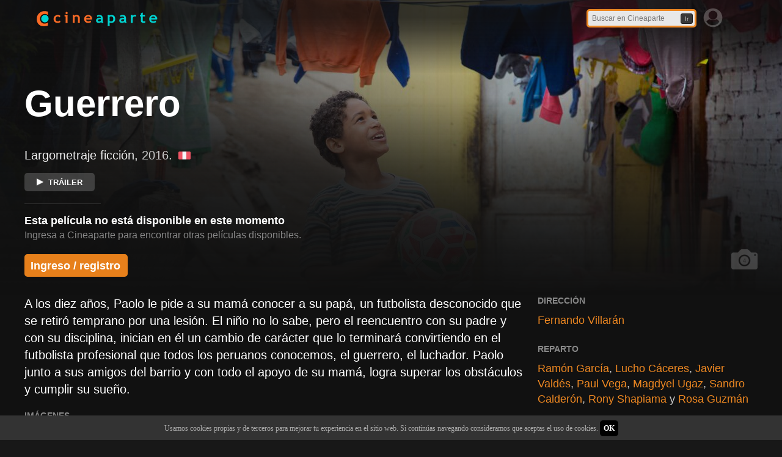

--- FILE ---
content_type: text/html; charset=UTF-8
request_url: https://www.cineaparte.com/p/336/guerrero
body_size: 93298
content:
<link rel="preload" as="image" href="https://www.cineaparte.com/image/imagenes/guerrerofoto2-ca-1480829483.jpg">





<!DOCTYPE html>
<html lang="es">
  <head>
    <title>Guerrero (2016) - Película peruana | Cineaparte</title>
    <meta charset="utf-8">
    <meta http-equiv="X-UA-Compatible" content="IE=edge">
    <meta name="viewport" content="width=device-width, initial-scale=1">
    <meta name="description" content="Dirigido por Fernando Villarán. Con Ramón García, Lucho Cáceres, Javier Valdés, Paul Vega, Magdyel Ugaz, Sandro Calderón, Rony Shapiama y Rosa Guzmán. La historia de un niño que llegó a convertirse en uno de los deportistas más admirados del Perú. A los diez años, Paolo le pide a su mamá conocer a su papá, un futbolista desconocido que se retiró temprano por una lesión. El niño no lo sabe, pero el reencuentro con su padre y con su disciplina, inician en él un cambio de carácter que lo terminará convirtiendo en el futbolista profesional que todos los peruanos conocemos, el guerrero, el luchador. Paolo junto a sus amigos del barrio y con todo el apoyo de su mamá, logra superar los obstáculos y cumplir su sueño. ">
    <meta property='og:url' content="https://www.cineaparte.com/p/336/guerrero" />
    <meta property='og:image' content="https://www.cineaparte.com/image/imagenes/guerrerofoto2-ca-1480829483.jpg" />
    <meta property='og:type' content="video.movie " />
    <meta property='og:title' content="Guerrero (2016) - Película peruana | Cineaparte" />
    <meta property='og:site_name' content="cineaparte.com" />
    <meta property='og:description' content="Dirigido por Fernando Villarán. Con Ramón García, Lucho Cáceres, Javier Valdés, Paul Vega, Magdyel Ugaz, Sandro Calderón, Rony Shapiama y Rosa Guzmán. La historia de un niño que llegó a convertirse en uno de los deportistas más admirados del Perú. A los diez años, Paolo le pide a su mamá conocer a su papá, un futbolista desconocido que se retiró temprano por una lesión. El niño no lo sabe, pero el reencuentro con su padre y con su disciplina, inician en él un cambio de carácter que lo terminará convirtiendo en el futbolista profesional que todos los peruanos conocemos, el guerrero, el luchador. Paolo junto a sus amigos del barrio y con todo el apoyo de su mamá, logra superar los obstáculos y cumplir su sueño. " />
    <meta property='fb:app_id' content="400118696860898" />
    <meta name="author" content="cineaparte.com">
    <meta name="keywords" itemprop="keywords" content="cineaparte, cine, perú, cine peruano, peliculas peruanas, películas, movies, films, largometrajes, cortometrajes">
    <link rel="shortcut icon" href="https://www.cineaparte.com/favicon.png">


    <link rel="preconnect" href="https://fonts.googleapis.com">
    <link rel="preconnect" href="https://fonts.gstatic.com" crossorigin>
    <link href="https://fonts.googleapis.com/css2?family=Fredoka:wght@300..700&family=Mulish:wght@200;400;600;800&family=Urbanist:ital,wght@0,100..900;1,100..900&display=swap" rel="stylesheet">


    <!-- Bootstrap core CSS -->
    <link href="https://www.cineaparte.com/css/bootstrap.css" rel="stylesheet">

    <!-- Custom styles for this template -->
    <link href="https://www.cineaparte.com/css/style.css" rel="stylesheet">

    <!-- Global site tag (gtag.js) - Google Analytics -->
    <script async src="https://www.googletagmanager.com/gtag/js?id=G-B9S0PJ3QNH"></script>
    <script>
        window.dataLayer = window.dataLayer || [];
        function gtag(){dataLayer.push(arguments);}
        gtag('js', new Date());
                    gtag('config', 'G-B9S0PJ3QNH');
            </script>
    <!-- Global site tag (gtag.js) - Google Analytics -->
    
    <!-- Inicio script en head -->
    
    <link rel="canonical" href="https://www.cineaparte.com/p/336/guerrero" />
    
    <!-- Fin script en head -->

  </head>

<body style="padding-top:0px;" onscroll="checkscroll()">

<script>
    (function(i,s,o,g,r,a,m){i['GoogleAnalyticsObject']=r;i[r]=i[r]||function(){
    (i[r].q=i[r].q||[]).push(arguments)},i[r].l=1*new Date();a=s.createElement(o),
    m=s.getElementsByTagName(o)[0];a.async=1;a.src=g;m.parentNode.insertBefore(a,m)
    })(window,document,'script','//www.google-analytics.com/analytics.js','ga');

    ga('create', 'UA-66365734-1', 'auto');
    ga('send', 'pageview');

    function checkscroll() {
        if (document.body.scrollTop > 0 || document.documentElement.scrollTop) {
            opacidad = Math.min(0.95, Math.round(((document.body.scrollTop + document.documentElement.scrollTop - 20) / 70) * 100) / 100);
            if (opacidad < 0) opacidad = 0;
            document.getElementById("nav-fijo").style.backgroundColor = "rgba(34,34,34," + opacidad + ")";
        } else {
            document.getElementById("nav-fijo").style.backgroundColor = "rgba(34,34,34,0)";
        }
    }    

</script>


<style>

    form {
        margin:0px; padding:0px; display:inline;
    }

    #h1titulo {
        font-size: 60px;
        display: inline;
        font-weight: 800;
        color: #fff;
        line-height: 1em;        
    }

    .unselectable {
        user-select: none;
        cursor: inherit;
    }

    .p-contenido-seccion {
        font-size: 14px;
        color: #888;
        font-weight: bold;
        text-transform: uppercase;
    }

    .form-control-usuario {
        height:20px;
        color:#333;
        font-size:12px;
    }

    .form-button-usuario {
        height:25px;
        color:#eee;
        font-size:13px;
        border:1px;
        padding:0px 10px;
    }

    .form-button-usuario-cancelar {
        background-color:#666;
    }

    .form-button-usuario-aceptar {
        background-color:#ee8822;
        font-weight:bold;
        margin-left:3px;
    }

    #barracookies {
        position: fixed;
        display: none;
        visibility: hidden;
        left: 0px;
        right: 0px;
        bottom: 0px;
        width: 100%;
        min-height: 40px;
        background: #333;
        color: #aaa;
        z-index: 99999;
        line-height: 1.1em;
    }

    .boton-simple {
        padding: 6px;
        background: #000;
        text-decoration: none;
        color: #fff;
        border-radius: 5px;
        cursor: pointer;
    }

    .boton-item {
        display: inline-block;
        margin-top: 4px;
        margin-bottom: 4px;
        padding: 10px 20px 6px 20px;
        color: #bbc2bb;
        background-color: rgba(0, 211, 255, 0.25);
        border-radius:10px;
        border-bottom-left-radius: 0px;
        border-bottom-right-radius: 0px;
        user-select: none;
        cursor: pointer;
        overflow: hidden;
        text-align: center;
    }

    .boton-item-seleccionado {
        margin-top: 0px;
        margin-bottom: 0px;
        padding-top: 14px;
    }

    .boton-item-titulo {
        margin-bottom: 10px;
        font-size: 15px;
        font-weight: 800;
        text-transform: uppercase;
        line-height: 1em;
    }    

    .boton-cupon {
        display: flex;
        margin-top: 4px;
        margin-bottom: 4px;
        justify-content: center;
        align-items: center;
        font-size: 15px;
        font-weight: 800;
        text-transform: uppercase;
        line-height: 1.5em;        
        color: #dddde0;
        background-color:rgba(0, 125, 255, 0.3);
    }

    .boton-cupon-seleccionado {
        margin-top: 0px;
        margin-bottom: 0px;
        padding-top: 12px;
    }

    #div-icono-galeria {
        position: absolute;
        cursor: pointer;
        bottom: 20px;
        right: 0px;
    }

    @media all and (max-width: 1000px) {

        #barracookies {
            min-height: 60px;
        }

    }

    @media all and (max-width: 800px) {

        #h1titulo {
            font-size: 50px;
        }

        #barracookies {
            min-height: 90px;
        }

        #div-icono-galeria {
            display: none;
        }

    }

    @media all and (max-width: 500px) {

        #h1titulo {
            font-size: 40px;
        }

        #barracookies {
            min-height: 110px;
        }

        .boton-item {
            padding-right: 10px;
            padding-left: 10px;
        }

        .boton-item-titulo {
            margin-bottom: 8px;
            font-size: 12px;
            font-weight: 600;
            line-height: 1.1em;
        }    

    }



</style>



    <!-- Inicio script en body -->
    
    <!-- Fin script en body -->

    <nav id="nav-fijo" class="navbar navbar-inverse navbar-fixed-top" role="navigation" style="top:0px;background-color:rgba(34,34,34,0);border-bottom:0px">
      <div class="container" style="padding-left:0px;">
        <div class="navbar-headerx">
          <a class="navbar-brand" href="https://www.cineaparte.com">
            <div id="logoca" class="logo"></div>
          </a>
        </div>
        <div id="navbar-derecha" style="float:right;">
            
            <script type="text/javascript">
                function btnBuscarClick() {
                    s = document.getElementById("txtBuscar").value;
                    s = s + ' ';
                    s = s.replace('ficcion','ficción');
                    s = s.replace('animacion','animación');
                    s = s.replace('largos ','largometrajes ');
                    s = s.replace('medios ','mediometrajes ');
                    s = s.replace('cortos ','cortometrajes ');
                    s = s.trim();
                    s = s.replace(/ +(?= )/g,'');
                    s = s.replace(/ /g,'-');
                    location.href = "https://www.cineaparte.com/b/" + s;
                };
                
                
            </script>

            
                                            <div style="padding:6px 25px 0px 0px;float:right">
                    <div style="float:left;">
                        <div style="padding:6px 0px 0px 6px;float:left;">
                            <div style="">
                                <img src='/image/iconoperfil.png' id='iconoperfil' title='Ingresar' style='width:34px;opacity:0.3;margin-top:0px;margin-right:1px;cursor:pointer' onmouseover='this.style.opacity="0.7"' onmouseout='this.style.opacity="0.3"'>
                            </div>
                        </div>
                        <div id="divmenuusuario" style="float:right;width:300px;margin-left:-300px;margin-top:50px;border:2px solid #333;background-color:rgba(12,12,12,0.9);border-radius:3px;box-shadow:3px 3px 10px #000;visibility:hidden;display:none">
                            <div style="width:100%;float:left;margin-top:20px;padding:0px;font-size:16px;font-weight:bold">
                                <center>
                                    Ingresar
                                </center>
                            </div>
                            <div style="width:100%;float:left;margin-top:10px;padding:10px;font-weight:bold">
                                <center>
                                <form method="POST" action="/login/url?backurl=https%3A%2F%2Fwww.cineaparte.com%2Fp%2F336%2Fguerrero" accept-charset="UTF-8">
                                <input type="hidden" name="_token" value="BNtdXOGcJffKNNG2yUsn9bncbjXnQUzKMFBiGYQv">                                                                <div class="controls">
                                <input type="text" name="email-ingreso" id="" class="form-control span6" maxlength="60" placeholder="E-mail" style="width:250px;font-weight:normal;" value="">
                                <p class="errors"></p>
                                </div>
                                <div class="controls">
                                <input type="password" name="password-ingreso" class="form-control span6" maxlength="20" placeholder="Contrase&ntilde;a" style="width:250px;font-weight:normal;" value="">                                
                                <p class="errors"></p>
                                </div>
                                <div class="controls" style="float:left;width:100%">
                                <center>
                                <div style="width:250px;">
                                <div style="float:left;">
                                <input name="remember" type="hidden" value="0">
                                <input name="remember" type="checkbox" value="1">      
                                <label for="remember" style="font-weight:normal">Recordarme</label>
                                </div>
                                </div>
                                </center>
                                </div>
                                <div class="controls">
                                <input type="submit" class="send-btn" style="background-color:#333;border:1px solid #444;margin:10px 0px;padding:5px 15px;font-weight:normal" value="Ingresar">
                                </div>
                                </form>
                                <div style="width:calc(100% - 20px);float:left;padding:0px 10px 5px 10px;margin:15px 10px 0px 10px">
                                    <a href="/olvido" style='color:#ccc;font-weight:normal'>He olvidado mi contrase&ntilde;a</a>
                                </div>
                                <div style="width:calc(100% - 20px);float:left;padding:15px 10px 10px 10px;border-top:1px solid #333;margin:15px 10px 0px 10px">
                                    <a href="/registro" style=''>Click aquí para registrarse</a>
                                </div>
                                </center>
                            </div>
                        </div>
                    </div>
                </div>
                                        
            <div style="padding-top:15px;float:right;width:184px">
                <form method="POST" action="/filmoteca" accept-charset="UTF-8">
                <input type="hidden" name="_token" value="BNtdXOGcJffKNNG2yUsn9bncbjXnQUzKMFBiGYQv">                <input type="text" id="txtBuscar" style="height:30px;width:180px;padding:2px 6px 2px 6px;font-size:12px;color:#282828;background-color:#e8e8e8;border:3px solid #ee8822;border-radius:5px;" onkeydown="if (event.keyCode == 13) {btnBuscarClick(); return false;}" maxlength="60" placeholder="Buscar en Cineaparte" name="txtBuscar">
                <button id="btnBuscar" onclick="btnBuscarClick()" style="margin-left:-30px;margin-top:-15px;height:17px;width:20px;font-size:10px;background-color:#383838;border:1px solid #1a1a1a;border-radius:3px;" type="button">Ir</button>
                </form>
                <script>
                    var isFirefox = typeof InstallTrigger !== 'undefined';
                    if (isFirefox) {
                        document.getElementById("btnBuscar").style.position = "absolute";
                        document.getElementById("btnBuscar").style.marginLeft = "-25px";
                        document.getElementById("btnBuscar").style.marginTop = "5px";
                    }
                </script>
            </div>            
        </div>
      </div>
    </nav>

    <script>
    
    function adaptarnav() {
        if (window.innerWidth > 540) {
            document.getElementById("logoca").className = "logo";
        } else {
            document.getElementById("logoca").className = "logo-cel";
        }
    }
    adaptarnav();


    menuover = false;
    document.getElementById("iconoperfil").onclick = function () {
        d = document.getElementById("divmenuusuario");
        if (d.style.visibility=="visible") {
            d.style.visibility = "hidden";
            d.style.display = "none";
        } else {
            d.style.visibility = "visible";
            d.style.display = "block";
        }
        return false;
    }

    document.addEventListener("mousedown", function() {
        if (menuover == false) {
            d = document.getElementById("divmenuusuario");
            if (d.style.visibility=="visible") {
                d.style.visibility = "hidden";
                d.style.display = "none";
            }
        }
    });

    document.addEventListener("keydown", function(e) {
        if (e.key == "Escape") {
            d = document.getElementById("divmenuusuario");
            if (d.style.visibility=="visible") {
                d.style.visibility = "hidden";
                d.style.display = "none";
            }
        }
    });

    document.getElementById("divmenuusuario").onmouseover = function () {
        menuover = true;
    }

    document.getElementById("divmenuusuario").onmouseout = function () {
        menuover = false;
    }

    document.getElementById("iconoperfil").onmouseover = function () {
        menuover = true;
    }

    document.getElementById("iconoperfil").onmouseout = function () {
        menuover = false;
    }

    
    </script>

    <div class="fondo" style="width:100%;margin-top:0px;background-color:#111;">

    
        

        <script type="application/ld+json">

            {
            "@context": "http://schema.org",
            "@type": "Movie",
            "name": "Guerrero",
            "datePublished": "2016",
            "image": "https://www.cineaparte.com/image/imagenes/guerreroafichefinal-ca-1479181308.jpg",
            "director": [ {"@type": "Person","name": "Fernando Villarán"} ],
            "actor": [ {"@type": "Person","name": "Ramón García"}, {"@type": "Person","name": "Lucho Cáceres"}, {"@type": "Person","name": "Javier Valdés"}, {"@type": "Person","name": "Paul Vega"}, {"@type": "Person","name": "Magdyel Ugaz"}, {"@type": "Person","name": "Sandro Calderón"}, {"@type": "Person","name": "Rony Shapiama"}, {"@type": "Person","name": "Rosa Guzmán"} ],
            "creator": [ {"@type": "Person","name": "Daniel Vega"}, {"@type": "Person","name": "Diego Vega"} ],
            "description": "A los diez años, Paolo le pide a su mamá conocer a su papá, un futbolista desconocido que se retiró temprano por una lesión. El niño no lo sabe, pero el reencuentro con su padre y con su disciplina, inician en él un cambio de carácter que lo terminará convirtiendo en el futbolista profesional que todos los peruanos conocemos, el guerrero, el luchador. Paolo junto a sus amigos del barrio y con todo el apoyo de su mamá, logra superar los obstáculos y cumplir su sueño.",
            "duration": "PT0M",
            "countryOfOrigin": [ {"@type": "Country","name": "Peru"} ]
            }

        </script>

        <script>
            
            var Ajax = {
                xhr : null,
                request : function (url, method, data, success, failure) {
                    if (!this.xhr) this.xhr = new XMLHttpRequest(); 
                    var self = this.xhr;
                    self.onreadystatechange = function () {
                        if (self.readyState === 4 && self.status === 200) success(self.responseText); 
                        else if (self.readyState === 4) failure(); 
                    };
                    this.xhr.open(method,url,true);
                    this.xhr.send(data);
                },
            };

        </script>

        <style type="text/css">

            .panel-cabecera-interno {
                width: 100%;
                padding: 90px 40px 30px 40px;
            }

            .panel-cabecera-interno-con-fotograma {
                min-height: 450px;
                padding-top: 140px;
                background: linear-gradient(to bottom, rgba(17,17,17,0.8) 6%, rgba(17,17,17,0.7) 10%, rgba(17,17,17,0.5) 15%, rgba(0,0,0,0) 25%),
                            linear-gradient(to bottom, rgba(0,0,0,0) 0%, rgba(0,0,0,0) 33%, rgba(17,17,17,0.50) 60%, rgba(17,17,17,1) 100%),
                            linear-gradient(to bottom left, rgba(0,0,0,0) 0%, rgba(0,0,0,0) 20%, rgba(17,17,17,0.75) 60%, rgba(17,17,17,1) 100%),
                            linear-gradient(to left, rgba(0,0,0,0) 0%, rgba(0,0,0,0) 30%, rgba(17,17,17,0.2) 70%, rgba(17,17,17,0.6) 100%);
            }    

            #div-proyecto-tipo {
                font-size: 20px;
                color: #eee;
            }

            #div-titulo-contenedor {
                width: 75%;
                max-width: 900px;
                margin-bottom: 40px;
            }

            #panel-contenido {
                display: grid;
                grid-template-columns: 1fr minmax(300px,30%);
                gap: 0px 20px;
                padding: 0px 40px 30px 40px;
                font-size: 18px;
            }

            .transicion {
                transition-duration: 400ms;
                transition: all 400ms;
            }

            .fotogramavideotiponombre {
                transition-duration: all 400ms;
                transition: all 400ms;
            }

            .boton-chico {
                display: flex;
                justify-content: center;
                align-items: center;
                height: 30px;
                padding: 5px 20px 3px 20px;
                border-radius: 5px;
                color: #fff;
                background-color: rgba(128,128,128,0.4);
                font-size: 13px;
                font-weight: 600;
                user-select: none;
                text-transform: uppercase;
                cursor: pointer;
                white-space: nowrap;
            }

            .boton-chico:hover {
                background-color: rgba(64,64,64,0.8);
            }

            .divBotonesPagoVOD {
                display: flex;
                gap: 20px;
            }

            .btnAccion {
                min-width: 196px;
                font-size: 14px;
                font-weight: normal;
                padding: 10px 18px;
                color: #fff;
                border-radius: 6px;
                text-align: center;
                cursor: pointer;
            }

            .btnAccionarCompraVOD {
                /* border: 2px solid #dd7711; */
                padding: 13px 18px 10px 18px;
                font-weight: bold;
                background-color: #ee8822;
            }

            .btnAccionarCompraVOD:hover {
                background-color: #fe9832;
            }

            .btnAgregarCarritoVOD {
                color: #bcc;
                border: 2px solid #788;
                background-color: rgba(255,255,255,0.1);
            }    

            .btnAgregarCarritoVOD:hover {
                background-color: rgba(255,255,255,0.15);
            }    

            .btnAgregarCarritoVODDesactivado {
                color: #0b3332;
                border: 2px solid #113938;
                background-color: rgba(0,0,0,0);
                cursor: default;
                user-select: none;
            }

            #div-mensaje a {
                color: inherit;
                text-decoration: underline;
            }

            #div-explicacion-item-vod {
                width: 100%;
                min-height: 65px;
                padding-bottom: 10px;
                color: #fff;
            }

            #txtIngresarCupon {
                width:50%;
                height:46px;
                font-size:18px;
                font-weight:800;
                text-align:center;
                text-transform:uppercase;
                color:#333;
                border:0px;
                background-color:#e8e8e8;
                border-radius:10px 0px 0px 10px;
            }

            #divIngresarCupon {
                width:120px;
                height:46px;
                padding-top:7px;
                font-size:14px;
                font-weight:800;
                text-align:center;
                line-height:1.1em;
                color:#666;
                border:0px;
                background-color:#6cd2cf;
                border-radius:0px 10px 10px 0px;
                cursor:pointer;
            }


            /* Galeria de imagenes y video en modal */

            .modal {
                display: none; /* Hidden by default */
                position: fixed; /* Stay in place */
                z-index: 1; /* Sit on top */
                left: 0;
                top: 0;
                right: 0;
                bottom: 0;
                outline: 0;
                width: 100%; /* Full width */
                height: 100%; /* Full height */
                overflow: auto; /* Enable scroll if needed */
                background-color: rgba(0,0,0,0.9); /* Black w/ opacity */
            }

            .modal-fondo {
                position: relative;
                margin: auto;
            }

            .modal-contenido {
                position: relative;
                padding: 15px;
            }

            .galeria-flecha-contenedor {
                position: absolute;
                display: flex;
                width: 60px;
                height: calc(100% - 30px);
                cursor: pointer;
            }

            .galeria-flecha-contenedor:hover > img {
                opacity: 1;
            } 

            .img-galaria-flecha {
                width: 32px;
                opacity: 0.4;
                margin: auto;
            } 

            .div-botones-ver-video {
                display: inline-flex;
                margin-top: 20px;
                gap: 20px;
            }

            .div-videos-contenedor {
                display: grid;
                grid-template-columns: repeat(3,1fr);
                gap: 10px;
                width: 100%;
                margin-top: 15px;
                padding: 0px 5px;
            }            

            .div-video {
                position: relative;
                padding-bottom: 56.25%;
                border-radius:15px;
                background-color: #222;
                cursor: pointer;
                overflow: hidden;
            }

            .div-video:hover {
                box-shadow: 0px 0px 8px #444;
            }

            .img-galeria-imagen {
                display: block;
                cursor: pointer;
                border-radius: 5px;
                margin: 5px;
                opacity: 0.8;
            }            

            .img-galeria-imagen-unica {
                max-height: 250px;
                max-width: calc(100% - 10px);
            }            

            .img-galeria-imagen:hover {
                opacity: 1;
            }

            .div-video-fotograma {
                position:absolute;
                top:0px;
                left:0px;
                bottom:0px;
                right:0px;
                background-color: #444;
                background-position: center;
                background-size: 200%;
                opacity:0.25;
            }

            .img-video-play {
                position: absolute;
                display: inline-block;
                width: 12%;
                right: 20px;
                bottom: 15px;
                opacity: 0.3;
            }

            .div-video:hover .img-video-play {
                opacity: 1;
            }

            .div-video:hover .div-video-fotograma {
                box-shadow: 0px 0px 8px #444;
                opacity: 0.4;
            }

            .img-video-play-interior {
                position: absolute;
                padding: 15px 20px;
            }            

            .span-video-titulo {
                font-size: 20px;
                font-weight: bold;
                color: #fff;
                text-shadow: #000 1px 0 10px;
            }

            .span-video-descripcion {
                font-size: 16px;
                color: #aaa;
            }

            .span-video-parte {
                font-size: 14px;
                color: #888;
            }

            .div-proyecto-relacionado {
                position: relative;
                padding-bottom: 140%;
                border-radius: 5px;
                overflow: hidden;
            }
            
            .img-proyecto-relacionado {
                position: absolute;
                height: 100%;
                opacity: 0.8;
            }

            .div-proyecto-relacionado:hover {
                box-shadow: 0px 0px 8px #444;
            }

            .div-proyecto-relacionado:hover .img-proyecto-relacionado {
                opacity: 1;
            }

            @media only screen and (max-width: 1000px) {

                .div-video {
                    border-radius: 10px;
                }

                .img-video-play-interior {
                    padding: 5px 10px;
                }            

                .span-video-titulo {
                    font-size: 16px;
                }

                .span-video-descripcion {
                    font-size: 12px;
                }

            }

            @media only screen and (max-width: 800px) {

                .panel-cabecera-interno {
                    padding-right: 20px;
                    padding-left: 20px;
                }
               
                #panel-contenido {
                    grid-template-columns: 1fr;
                    padding: 0px 20px 30px 20px;
                }

                #contenido-derecha {
                    margin-top: 20px;
                }
                
                #publicidad-sobre-videos {
                    visibility: hidden;
                    display: none;
                }

            }

            @media all and (max-width: 500px) {

                .panel-cabecera-interno {
                    padding-top: 200px;
                }

                #div-proyecto-tipo {
                    font-size: 16px;
                }

                #div-titulo-contenedor {
                    width: 95%;
                    margin-bottom: 20px;
                }

                .divBotonesPagoVOD {
                    flex-direction: column;
                }

                #div-explicacion-item-vod {
                    min-height: 90px;
                }

                #txtIngresarCupon {
                    width: 70%;
                    font-size: 14px;
                }

                #divIngresarCupon {
                    padding-top: 10px;
                    font-size: 12px;
                }

                .div-videos-contenedor {
                    grid-template-columns: repeat(2,1fr);
                }      

                .div-botones-ver-video {
                    flex-direction: column;
                }                

            }





        </style>

        <div id="modal-galeria-contenedor" class="modal" tabindex="-1" style="">
            <div class="modal-fondo" style="margin-top:70px;width:85%;">
                <div style="background-color:rgba(20,20,20)">
                    <div class="modal-contenido" style="height:calc(100vh - 80px);">
                        <div class="galeria-flecha-contenedor" style="left:15px;" onclick='ver_foto_galeria_izq()' title="Anterior">
                            <img src="/image/galeria_izquierda.png" class="img-galaria-flecha">
                        </div>
                        <div class="galeria-flecha-contenedor" style="right:15px;" onclick='ver_foto_galeria_der()' title="Siguiente">
                            <img src="/image/galeria_derecha.png" class="img-galaria-flecha">
                        </div>
                        <div style="display:flex;height:100%;align-items:center;justify-content:center;">
                            <img src="" id="img-galeria-foto" style="margin:auto;display:block;max-height:100%;max-width: 100%;">
                        </div>
                    </div>
                </div>
            </div>
        </div>

        <div id="modal-video-contenedor" class="modal" tabindex="-1">
            <div id="modal-video-fondo" class="modal-fondo" style="width:95%;margin-top:70px;">
                <div style="background-color:rgba(0,0,0,0.9)">
                    <div id="modal-video-contenido" class="modal-contenido" style="" onmouseover="document.getElementById('img-video-cerrar').style.opacity='1'" onmouseout="document.getElementById('img-video-cerrar').style.opacity='0.4'">
                        <div id="div-video-cerrar" style="position:absolute;;width:32px;z-index:1000;">
                            <img src="/image/arrow-left-circle.png" id="img-video-cerrar" title="Cerrar" width="32px" style="opacity:0.4;cursor:pointer;" alt="">
                        </div>
                        <div id="modal-video-html" style="display:block;margin-left:auto;margin-right:auto;"></div>
                    </div>
                </div>
            </div>
        </div>

        
            <div id="modal-ingreso-contenedor" class="modal" style="align-items:center;justify-content:center;" tabindex="-1">
                <div style="display:grid;">
                    <div style="padding:10px 20px;background:#000;border:2px solid #333;">
                        <div style="width:100%;margin:20px 0px;padding:0px;font-size:16px;font-weight:bold;text-align:center;">
                            Ingresar
                        </div>
                        <center>
                        <form method="POST" action="/login/url?backurl=https%3A%2F%2Fwww.cineaparte.com%2Fp%2F336%2Fguerrero" accept-charset="UTF-8">
                        <input type="hidden" name="_token" value="BNtdXOGcJffKNNG2yUsn9bncbjXnQUzKMFBiGYQv">                                                <div class="controls">
                        <input type="text" name="email-ingreso" id="" class="form-control span6" maxlength="60" placeholder="E-mail" style="width:250px;font-weight:normal" value="">
                        <p class="errors"></p>
                        </div>
                        <div class="controls">
                        <input type="password" name="password-ingreso" class="form-control span6" maxlength="20" placeholder="Contrase&ntilde;a" style="width:250px" value="">                                
                        <p class="errors"></p>
                        </div>
                        <div class="controls" style="width:100%;">
                            <div style="width:250px;text-align:right;">
                                <label for="remember" style="font-weight:normal;">Recordarme</label>
                                <input name="remember" type="hidden" value="0">
                                <input name="remember" type="checkbox" value="1">      
                            </div>
                        </div>
                        <div class="controls">
                        <input type="submit" class="send-btn" style="background-color:#333;border:1px solid #444;margin:10px 0px;padding:5px 15px;font-weight:normal" value="Ingresar">
                        </div>
                        </form>
                        <div style="width:calc(100% - 20px);padding:0px 10px 5px 10px;margin:15px 10px 0px 10px">
                            <a href="/olvido" style='color:#ccc;font-weight:normal'>He olvidado mi contrase&ntilde;a</a>
                        </div>
                        <div style="width:calc(100% - 20px);padding:15px 10px 10px 10px;border-top:1px solid #333;margin:15px 10px 0px 10px">
                            ¿No estás registrado?<br>
                            <span style='font-weight:bold;color:#ee8822;cursor:pointer;' onclick="verRegistro();">Click aquí para registrarse</span>
                        </div>
                        </center>
                    </div>
                    <div style="padding:20px;text-align:center;">
                        <div style="display:inline-block;width:40px;height:40px;padding:10px;border-radius:20px;border:1px solid #888;text-align:center;background-color:#000;font-size:14px;cursor:pointer;" onclick="cerrarIngreso();">X</div>
                    </div>
                </div>
            </div>

            <div id="modal-registro-contenedor" class="modal" style="align-items:center;justify-content:center;" tabindex="-1">
                <div style="display:grid;margin:40px;">
                    <div style="padding:10px 20px;background:#000;border:2px solid #333;">
                        <div style="width:100%;margin:20px 0px;padding:0px;font-size:16px;font-weight:bold;text-align:center;">
                            Registro
                        </div>
                        <div style="width:300px;margin:0px auto;">
                            <form method="POST" action="/registrorapido?backurl=https%3A%2F%2Fwww.cineaparte.com%2Fp%2F336%2Fguerrero" accept-charset="UTF-8">
                            <input type="hidden" name="_token" value="BNtdXOGcJffKNNG2yUsn9bncbjXnQUzKMFBiGYQv">                            <input type="hidden" id="proyectoid" name="proyectoid" value="336">
                            <input type="hidden" id="pelid" name="pelid" value="">
                            <input type="hidden" id="pelnombre" name="pelnombre" value="">

                            
                            <div class='controls'>
                                <input type="text" id="" name="email-rr" class="form-control span6" maxlength="60" placeholder="E-mail" style="width:300px;height:24px;font-size:12px" value="">
                                <p class='errors'></p>
                            </div>
                            <div class='controls'>
                                <input type="password" name="password-rr" class="form-control span6" maxlength="20" placeholder="Contrase&ntilde;a" style="width:300px;height:24px;font-size:12px" value="">
                                <p class='errors'></p>
                            </div>
                            <div class='controls'>
                                <input type="password" name="repetirpassword-rr" class="form-control span6" maxlength="20" placeholder="Repetir contrase&ntilde;a" style="width:300px;height:24px;font-size:12px" value="">
                                <p class='errors'></p>
                            </div>
                            <div id='divControlsRegistro' class='controls' style='display:grid;grid-template-columns:100px 1fr;'>
                                <div>
                                    <img src="https://www.cineaparte.com/image/imagenes/laciudadylosperros-ca-1436574893_m.jpg" id="afiche1" width="100px" height="150px" style="" onclick="siguienteafiche()" alt="">
                                    <img src="https://www.cineaparte.com/image/imagenes/gregorioafiche-ca-1465200934_m.jpg" id="afiche2" width="100px" height="150px" style="display:none;visibility:hidden" onclick="siguienteafiche()" alt="">
                                    <img src="https://www.cineaparte.com/image/imagenes/La-luz-en-el-cerro-Ricardo-Velarde-poster-ca-1468884666_m.jpg" id="afiche3" width="100px" height="150px" style="display:none;visibility:hidden" onclick="siguienteafiche()" alt="">
                                    <img src="https://www.cineaparte.com/image/imagenes/Django_la_otra_cara-299043279-large-ca-1443251023_m.jpg" id="afiche4" width="100px" height="150px" style="display:none;visibility:hidden" onclick="siguienteafiche()" alt="">
                                </div>
                                <div id='divPreguntaPelicula' style='padding-left:10px;'>
                                    <div id='divDemostrarRobot' style='width:190px;margin:0px 0px 10px 0px;font-size:12px'>
                                        <span id='spnMensajeDemostrarRobot'>Para demostrarnos que no eres un robot, escribe el nombre de la película del afiche</span><span style='color:#888;cursor:pointer' onclick='siguienteafiche()'> (cambiar)</span>.
                                    </div>
                                    <input type="text" name="pelicula" id="txtPelicula" class="form-control" placeholder="" maxlength="50" style="width:190px;height:24px;font-size:12px" value="">
                                    <div style='width:190px;margin:10px 0px 0px 0px;font-size:11px;color:gray;text-align:right'>
                                        Al registrarte estás aceptando nuestros <span style='cursor:pointer' onclick='window.open("/tyc","_blank");'><b><u>Términos y Condiciones</u></b></span>
                                    </div>
                                    <div id='divBotonesRegistrar' class='controls' style='width:190px;margin-top:10px;text-align:right;'>
                                        <input type="submit" id="btnRegistrar" class="send-btn" style="color:white;background-color:#ee8822;border:1px solid #444;margin:0px 0px 0px 0px;padding:5px 15px;font-weight:bold" value="Registrarme" onclick="document.body.style.cursor='wait'">
                                    </div>
                                </div>
                            </div>
                            </form>
                        </div>
                        <div style="width:calc(100% - 20px);padding:15px 10px 10px 10px;border-top:1px solid #333;margin:15px 10px 0px 10px;text-align:center;">
                            ¿Ya estás registrado?<br>
                            <span style='font-weight:bold;color:#ee8822;cursor:pointer;' onclick="verIngreso();">Click aquí para ingresar</span>
                        </div>
                    </div>
                    <div style="padding:20px;text-align:center;">
                        <div style="display:inline-block;width:40px;height:40px;padding:10px;border-radius:20px;border:1px solid #888;text-align:center;background-color:#000;font-size:14px;cursor:pointer;" onclick="cerrarRegistro();">X</div>
                    </div>
                </div>
            </div>

        
        <script type="text/javascript">

            var proyectoCoverOffset = 100;

            function fCalcularOffsetBackground() {
                // calculo coveroffset realoffset = a + setoffset / (1368 - 780) * width
                let realoffsetA = 0 - proyectoCoverOffset / (1366 / 780 - 1);
                let realoffsetB = proyectoCoverOffset / (1366 - 780);
                let realoffset = Math.floor(realoffsetA + realoffsetB * window.innerWidth);
                if (realoffset < 0 ) realoffset = 0;
                return Math.round(realoffset * 100) / 100;
            }

            var galeria = []; var galeria_texto = [];

        </script>

                    <script>
                galeria.push("https://www.cineaparte.com/image/imagenes/Guerrero-548042986-large-ca-1453203559.jpg");
                galeria_texto.push("");
            </script>
                    <script>
                galeria.push("https://www.cineaparte.com/image/imagenes/guerrerofoto-ca-1472350008.jpg");
                galeria_texto.push("");
            </script>
                    <script>
                galeria.push("https://www.cineaparte.com/image/imagenes/guerreroafichefinal-ca-1479181308.jpg");
                galeria_texto.push("");
            </script>
                    <script>
                galeria.push("https://www.cineaparte.com/image/imagenes/guerrerofoto2-ca-1480829483.jpg");
                galeria_texto.push("");
            </script>
        
        <script type="text/javascript">

            galeria_i = 0;
            galeria_i_afiche = galeria.indexOf("https://www.cineaparte.com/image/imagenes/guerreroafichefinal-ca-1479181308.jpg")
            galeria_i_aficheanimado = galeria.indexOf("")
            galeria_i_logo = galeria.indexOf("")
            galeria_i_fotograma = galeria.indexOf("https://www.cineaparte.com/image/imagenes/guerrerofoto2-ca-1480829483.jpg")
            
            /* Funciones de galería */

            function ver_foto_galeria_url(url) {
                ver_foto_galeria(galeria.indexOf(url));
            }
            
            function ver_foto_galeria(i) {
                document.getElementById("img-galeria-foto").src = galeria[i];
                document.getElementById("img-galeria-foto").title = galeria_texto[i];
                galeria_i = i;
                document.getElementById('modal-galeria-contenedor').style.display = "block";
            }
            function ver_foto_galeria_izq() {
                galeria_i--;
                if (galeria_i < 0) galeria_i = galeria.length - 1;
                ver_foto_galeria(galeria_i);
            }
            function ver_foto_galeria_der() {
                galeria_i++;
                if (galeria_i >= galeria.length) galeria_i = 0;
                ver_foto_galeria(galeria_i);
            }

            document.getElementById('modal-galeria-contenedor').addEventListener('click', function () {
                if (event.target == event.currentTarget) {
                    cerrarGaleria();
                }
            });

            document.addEventListener("keydown", function(e) {
                if (e.key == "Escape") {
                    cerrarGaleria();
                    cerrarVideoEmbebido();
                }
            });

            function cerrarGaleria() {
                document.getElementById('modal-galeria-contenedor').style.display = 'none';
                document.getElementById("img-galeria-foto").src = '';
            }            

            /* Funciones de video */

            document.getElementById('modal-video-contenedor').addEventListener('click', function () {
                if (event.target == event.currentTarget) {
                    cerrarVideoEmbebido();
                }
            });

            document.getElementById('div-video-cerrar').addEventListener('click', function () {
                cerrarVideoEmbebido();
            });

            videosEmbebidos = [];
            function verVideoIndice(i) {
                verVideoEmbebido(videosEmbebidos[i]);
            }

            function verVideoEmbebido(html) {
                document.getElementById('modal-video-html').innerHTML = html;
                document.getElementById('modal-video-contenedor').style.display = 'block';
                ajustarVideo();
            }

            function cerrarVideoEmbebido() {
                document.getElementById('modal-video-contenedor').style.display = 'none';
                document.getElementById('modal-video-html').innerHTML = "";
            }

            function ajustarVideo() {
                if (window.getComputedStyle(document.getElementById("modal-video-contenedor")).getPropertyValue('display') == 'none') return;

                altoVentana = window.innerHeight; anchoVentana = window.innerWidth;

                // ajustar dimensiones
                if (altoVentana < anchoVentana / 16 * 9) altoVideoContenido = altoVentana - 80;
                else altoVideoContenido = Math.floor(anchoVentana / 16 * 9) - 80;
                altoVideoHTML = altoVideoContenido - 30; anchoVideoHTML = Math.floor(altoVideoHTML / 9 * 16);
                document.getElementById("modal-video-contenido").style.height = altoVideoContenido + "px";
                document.getElementById("modal-video-html").style.height = altoVideoHTML + "px";
                document.getElementById("modal-video-html").style.width = anchoVideoHTML + "px";

                // ajustar posición
                margenTopVideoFondo = (altoVentana - document.getElementById("modal-video-fondo").clientHeight ) / 2;
                document.getElementById("modal-video-fondo").style.marginTop = Math.max(margenTopVideoFondo, 70) + 'px';
            }

        </script>

        
            <script>

                /* Funciones de ingreso */

                document.getElementById('modal-ingreso-contenedor').addEventListener('click', function () {
                    if (event.target == event.currentTarget) {
                        cerrarIngreso();
                    }
                });

                function verIngreso() {
                    document.getElementById('modal-registro-contenedor').style.display = 'none';
                    document.getElementById('modal-ingreso-contenedor').style.display = 'flex';
                }

                function cerrarIngreso() {
                    document.getElementById('modal-ingreso-contenedor').style.display = 'none';
                }

                /* Funciones de registro */

                document.getElementById('modal-registro-contenedor').addEventListener('click', function () {
                    if (event.target == event.currentTarget) {
                        cerrarRegistro();
                    }
                });

                function verRegistro() {
                    document.getElementById('modal-ingreso-contenedor').style.display = 'none';
                    document.getElementById('modal-registro-contenedor').style.display = 'flex';
                    siguienteafiche();
                }

                var aficheids = [51,165,263,337];
                var afichenombres = ['La ciudad y los perros','Gregorio','La luz en el cerro','Django, la otra cara'];
                numeroafiche = Math.floor(Math.random() * 5) + 1; //aleatorio de 1 a 4
                function siguienteafiche(){
                    if (numeroafiche < 4) numeroafiche++;
                    else numeroafiche = 1;
                    for (i=1;i<=4;i++) {
                        img = document.getElementById('afiche' + i);
                        img.style.display = i==numeroafiche?"block":"none";
                        img.style.visibility = i==numeroafiche?"visible":"hidden";
                    }
                    document.getElementById('pelid').value = aficheids[numeroafiche-1];
                    document.getElementById('pelnombre').value = afichenombres[numeroafiche-1];
                }

                function cerrarRegistro() {
                    document.getElementById('modal-registro-contenedor').style.display = 'none';
                }

                document.addEventListener("keydown", function(e) {
                    if (e.key == "Escape") {
                        cerrarIngreso();
                        cerrarRegistro();
                    }
                });

            </script>

            
        
        <div id="panel-cabecera" style="width:100%;color:#eee;background-size:cover;">    

            
                <script>
                    divs = document.getElementById("panel-cabecera").style;
                    divs.backgroundImage = "url('" + encodeURI('https://www.cineaparte.com/image/imagenes/guerrerofoto2-ca-1480829483.jpg') + "')";
                    divs.backgroundPosition = 'center -' + fCalcularOffsetBackground() + 'px';
                </script>
                
                        
            <div id="" class="panel-cabecera-interno panel-cabecera-interno-con-fotograma">

                <div id="arriba" style="display:flex;gap:20px;">

                    <div id="titulo" style="flex-grow:1;text-align:left;position:relative">

                                                    <div id="div-icono-galeria" style="" onclick='ver_foto_galeria(galeria_i_fotograma);'>
                                <img src="/image/icon-camera-white-128.png" id="imgiconogaleriafotograma" width="43px" style="opacity:0.2;">
                                <div id="divnumerofotos" style="margin-top:-20px;margin-left:19px;cursor:pointer;">
                                    <span id="numerofotos" style="font-size:9px;color:black;opacity:0.3;font-weight:bold;"></span>
                                </div>
                            </div>

                            <script>
                                document.getElementById('imgiconogaleriafotograma').alt = 'Galería (' + galeria.length.toString() + (galeria.length==1?' imagen)':' imágenes)');
                                document.getElementById('imgiconogaleriafotograma').title = 'Galería (' + galeria.length.toString() + (galeria.length==1?' imagen)':' imágenes)');
                                document.getElementById('divnumerofotos').style.marginLeft = (galeria.length < 10) ? "19px" : "16px";
                                document.getElementById('numerofotos').innerHTML = "" + galeria.length.toString();
                            </script>
                        
                        <div id="descripcion-proyecto" style="position:relative;">

                            
                            <div id="div-titulo-contenedor" style="">
                                <h1 id="h1titulo" style="">
                                    Guerrero
                                </h1>
                            </div>

                            <div id="div-proyecto-tipo" style="">
                                Largometraje ficción, <a style='color:#ccc' href='https://www.cineaparte.com/b/2016'>2016</a>.
                                <div style="display:inline;margin-left:4px;"><div style='display:inline-flex;'><img src='/image/banderas/PE.png' style='display:inline;width:20px;vertical-align:top;margin-right:7px;margin-top:0px;' title='Perú'></div></div>
                            </div>

                            <div style="padding:0px 10px 20px 0px;border-bottom:1px solid #333;display:inline-flex;flex-wrap:wrap;gap:10px;margin:15px 0px;">    

                                                                    <script>

                                        function verTrailer() {
                                            verVideoEmbebido("<div style='width:100%;background-color:#000;padding:1% 1%;'><div style='width:100%;padding-bottom:56%;position:relative;margin: 0 auto;'><iframe class='vidembclass' id='videmb-1846' style='position: absolute;' width='100%' height='100%' src='https://www.youtube.com/embed/ra3jIMy9WG8?rel=0&amp;showinfo=0&amp;autoplay=1' frameborder='0' allowfullscreen></iframe></div></div>");
                                        }

                                    </script>
                                    <div class="boton-chico" style="" onclick="verTrailer()">
                                        <img src="/image/iconoplaysimple.png" style="display:inline-block;margin:-2px 8px 0px 0px;height:12px;">
                                        TR&Aacute;ILER
                                    </div>
                                
                                
                                
                                
                            </div>       

                        </div>

                        
                        <div id='div-explicacion-acceso' style="">

                            
                            
                            
                            <div id='' style="display:flex;align-items:center;gap:0px 8px;">
                                <span id="div-explicacion-acceso-titulo" style='padding-right:4px;font-size:18px;font-weight:800;color:#fff;'></span>

                                
                            </div>
                            <div id="div-explicacion-acceso-detalle" style='width:calc(100% - 40px);color:#888;font-size:16px;'></div>
                        </div>

                        <script>

                            function fMostrarExplicacionAcceso(t, detalle='') {
                                document.getElementById('div-explicacion-acceso-titulo').innerHTML = t;
                                if (detalle) document.getElementById('div-explicacion-acceso-detalle').innerHTML = detalle;
                            }

                        </script>

                        
                            <!-- Contenido no disponible en Cineaparte -->                                
        
                            
                            <script>

                                fMostrarExplicacionAcceso('Esta película no está disponible en este momento','Ingresa a Cineaparte para encontrar otras películas disponibles.');

                            </script>

                            

                        
                        
                            <div style="margin-top:20px;">
                                <div id="fver" style="display:inline-block;padding:8px 10px 7px 8px;border-radius:5px;border:2px #e7801b solid;font-size:18px;color:#fff;background-color: #e7801b;line-height: 18px;cursor:pointer;font-weight:bold;" onclick="verIngreso();">
                                    Ingreso / registro
                                </div>
                            </div>

                        
                    </div>

                </div>

            </div>

        </div>    

        
        <div id="panel-contenido" style="">

            <div id="contenido-arriba" style="grid-column: 1/-1;">


            </div>

            <div id="contenido-izquierda" style="">

                
                <div id="div-sinopsis" style="width:100%;margin-bottom:20px;">

                    <div style="width:100%;margin-bottom:20px;font-size:20px;color:#fff;">

                        
                            A los diez años, Paolo le pide a su mamá conocer a su papá, un futbolista desconocido que se retiró temprano por una lesión. El niño no lo sabe, pero el reencuentro con su padre y con su disciplina, inician en él un cambio de carácter que lo terminará convirtiendo en el futbolista profesional que todos los peruanos conocemos, el guerrero, el luchador. Paolo junto a sus amigos del barrio y con todo el apoyo de su mamá, logra superar los obstáculos y cumplir su sueño.

                        
                    </div>

                    
                </div>

                <div id="contenido-izquierda-exhibiciones-externas-contenedor"></div>

                
                
                
                    <script>

                        var objJSAjustarGaleria = {

                            imagenesCargadas : 0,

                            contenedor : null,
                            imagenes : null,

                            imagenesWidth : [],
                            imagenesHeight : [],

                            verAjuste : null,

                            iniciar : function (objetoDivNombre,iObjetoImgClase = null) {

                                this.contenedor = document.getElementById(objetoDivNombre);
                                if (iObjetoImgClase) this.imagenes = this.contenedor.getElementsByClassName(iObjetoImgClase);
                                else this.imagenes = this.contenedor.getElementsByTagName('img');

                                for (var i = 0; i < this.imagenes.length; i++) {
                                    imagen = this.imagenes[i];
                                    this.imagenesWidth.push(imagen.offsetWidth);
                                    this.imagenesHeight.push(imagen.offsetHeight);
                                }

                                window.addEventListener("load", (event) => {
                                    this.ajustarGaleria();
                                });

                                this.verAjuste = setInterval(function () {
                                    if (objJSAjustarGaleria.imagenesCargadas >= objJSAjustarGaleria.imagenes.length) {
                                        objJSAjustarGaleria.ajustarGaleria ();
                                        clearInterval(objJSAjustarGaleria.verAjuste);
                                    }
                                }, 100);

                                window.addEventListener("resize", (event) => {
                                    this.ajustarGaleria();
                                });

                            },

                            ajustarGaleria : function () {

                                for (var i = 0; i < this.imagenes.length; i++) {
                                    if (this.imagenesWidth[i] == 0 || this.imagenesHeight[i] == 0) { 
                                        // console.log('correción de imagen ' + i + ' de ' + this.imagenes.length + '.')
                                        imagen = this.imagenes[i];
                                        this.imagenesWidth[i] = imagen.offsetWidth;
                                        this.imagenesHeight[i] = imagen.offsetHeight;
                                    }
                                }
                    
                                var minimoEnUltimaFila = 3;
                                if (window.matchMedia("(max-width: 1200px)").matches) minimoEnUltimaFila = 2;
                                else if (window.matchMedia("(max-width: 600px)").matches) minimoEnUltimaFila = 1;
                                else minimoEnUltimaFila = 3;

                                // console.log('imagenesWidth = ' + this.imagenesWidth + ' imagenesHeight = ' + this.imagenesHeight + ' minimoEnUltimaFila = ' + minimoEnUltimaFila);

                                const contenedorWidth = this.contenedor.clientWidth - 2;
                                var imagen;
                                var imagenesJuntasWidth = 0;
                                var indiceImagenInicial = 0;
                                var indiceImagenFinal = 0;
                                var nuevoHeight;

                                // console.log('contenedorWidth='+contenedorWidth);

                                for (var i = 0; i < this.imagenes.length; i++) {

                                    // console.log('<' + imagenesJuntasWidth + '> i = ' + i);

                                    imagen = this.imagenes[i];
                                    var imagenWidth = this.imagenesWidth[i];
                                    var imagenHeight = this.imagenesHeight[i];

                                    if ((imagenesJuntasWidth > contenedorWidth) && i <= this.imagenes.length - minimoEnUltimaFila) {
                                        indiceImagenFinal = i - 1;
                                        nuevoHeight = Number.parseInt(imagenHeight / ((imagenesJuntasWidth) / (contenedorWidth - 10 - ( (i - 1 - indiceImagenInicial) * 10))) * 10 ) / 10;
                                        for (var j = indiceImagenInicial ; j <= indiceImagenFinal ; j++) {
                                            this.imagenes[j].style.height = nuevoHeight + 'px';
                                        }

                                        // console.log('nuevoHeight ('+nuevoHeight+') del '+indiceImagenInicial+ ' al '+indiceImagenFinal);

                                        indiceImagenInicial = i;
                                        imagenesJuntasWidth = 0;
                                    }

                                    imagenesJuntasWidth += imagenWidth;

                                }

                                i = this.imagenes.length;
                                nuevoHeight = Number.parseInt(imagenHeight / ((imagenesJuntasWidth) / (contenedorWidth - 10 - ( (i - 1 - indiceImagenInicial) * 10))) * 10 ) / 10;
                                for (var j = indiceImagenInicial ; j < i ; j++) {
                                    this.imagenes[j].style.height = nuevoHeight + 'px';
                                }

                                // console.log('nuevoHeight ('+nuevoHeight+') del '+indiceImagenInicial+ ' al '+i);

                            }

                        };

                    </script>                

                    <div style="width:100%;margin-bottom:20px;">

                        <p class="p-contenido-seccion">
                            IMÁGENES
                        </p>

                        <div id="div-geleria-imagenes-contenido" style="display:flex;flex-flow:row wrap;align-items:center;justify-content:left;">
                                                                                                                        <img id="img-galeria-imagen-1555" class="img-galeria-imagen" src="https://www.cineaparte.com/image/imagenes/Guerrero-548042986-large-ca-1453203559_v.jpg" title="(ampliar imagen)" style="" onclick="ver_foto_galeria_url('https://www.cineaparte.com/image/imagenes/Guerrero-548042986-large-ca-1453203559.jpg');" onload="objJSAjustarGaleria.imagenesCargadas++;">
                                                                                            <img id="img-galeria-imagen-2821" class="img-galeria-imagen" src="https://www.cineaparte.com/image/imagenes/guerrerofoto-ca-1472350008_v.jpg" title="(ampliar imagen)" style="" onclick="ver_foto_galeria_url('https://www.cineaparte.com/image/imagenes/guerrerofoto-ca-1472350008.jpg');" onload="objJSAjustarGaleria.imagenesCargadas++;">
                                                                                            <img id="img-galeria-imagen-3149" class="img-galeria-imagen" src="https://www.cineaparte.com/image/imagenes/guerreroafichefinal-ca-1479181308_v.jpg" title="(ampliar imagen)" style="" onclick="ver_foto_galeria_url('https://www.cineaparte.com/image/imagenes/guerreroafichefinal-ca-1479181308.jpg');" onload="objJSAjustarGaleria.imagenesCargadas++;">
                                                                                            <img id="img-galeria-imagen-3277" class="img-galeria-imagen" src="https://www.cineaparte.com/image/imagenes/guerrerofoto2-ca-1480829483_v.jpg" title="(ampliar imagen)" style="" onclick="ver_foto_galeria_url('https://www.cineaparte.com/image/imagenes/guerrerofoto2-ca-1480829483.jpg');" onload="objJSAjustarGaleria.imagenesCargadas++;">
                                                    </div>

                    </div>
                    
                    
                        <script>

                            objJSAjustarGaleria.iniciar('div-geleria-imagenes-contenido');

                        </script>

                    
                
                
                    <div id="div-videos" style="width:100%;margin-bottom:20px;">

                        <p class="p-contenido-seccion">
                            VIDEOS
                        </p>

                        <div class="div-videos-contenedor" style="">

                            
                                <script>
                                    videosEmbebidos[1562] = "<div style='width:100%;background-color:#000;padding:1% 1%;'><div style='width:100%;padding-bottom:56%;position:relative;margin: 0 auto;'><iframe class='vidembclass' id='videmb-1562' style='position: absolute;' width='100%' height='100%' src='https://www.youtube.com/embed/3yxWZh0v7Ag?rel=0&amp;showinfo=0&amp;autoplay=1' frameborder='0' allowfullscreen></iframe></div></div>";
                                </script>

                                <div class="div-video" style="" onclick="verVideoIndice(1562)">
                                    <div class="div-video-fotograma" id="boton-ver-video-1562" style="background-image:url(https://img.youtube.com/vi/3yxWZh0v7Ag/0.jpg);"></div>
                                    <img class="img-video-play" src="/image/iconoplaysimple.png" style="">
                                    <div class="img-video-play-interior" style="">
                                        <span class="span-video-titulo" style="">
                                                                                            Teaser
                                                                                    </span>
                                                                                                                    </div>

                                </div>

                            
                                <script>
                                    videosEmbebidos[785] = "<div style='width:100%;background-color:#000;padding:1% 1%;'><div style='width:100%;padding-bottom:56%;position:relative;margin: 0 auto;'><iframe class='vidembclass' id='videmb-785' style='position: absolute;' width='100%' height='100%' src='https://www.youtube.com/embed/xAz2bvS9my8?rel=0&amp;showinfo=0&amp;autoplay=1' frameborder='0' allowfullscreen></iframe></div></div>";
                                </script>

                                <div class="div-video" style="" onclick="verVideoIndice(785)">
                                    <div class="div-video-fotograma" id="boton-ver-video-785" style="background-image:url(https://img.youtube.com/vi/xAz2bvS9my8/0.jpg);"></div>
                                    <img class="img-video-play" src="/image/iconoplaysimple.png" style="">
                                    <div class="img-video-play-interior" style="">
                                        <span class="span-video-titulo" style="">
                                                                                            Teaser
                                                                                    </span>
                                                                                                                    </div>

                                </div>

                            
                                <script>
                                    videosEmbebidos[786] = "<div style='width:100%;background-color:#000;padding:1% 1%;'><div style='width:100%;padding-bottom:56%;position:relative;margin: 0 auto;'><iframe class='vidembclass' id='videmb-786' style='position: absolute;' width='100%' height='100%' src='https://www.youtube.com/embed/s6PBIvdwJ6Q?rel=0&amp;showinfo=0&amp;autoplay=1' frameborder='0' allowfullscreen></iframe></div></div>";
                                </script>

                                <div class="div-video" style="" onclick="verVideoIndice(786)">
                                    <div class="div-video-fotograma" id="boton-ver-video-786" style="background-image:url(https://img.youtube.com/vi/s6PBIvdwJ6Q/0.jpg);"></div>
                                    <img class="img-video-play" src="/image/iconoplaysimple.png" style="">
                                    <div class="img-video-play-interior" style="">
                                        <span class="span-video-titulo" style="">
                                                                                            Prensa
                                                                                    </span>
                                                                                                                    </div>

                                </div>

                            
                                <script>
                                    videosEmbebidos[1901] = "<div style='width:100%;background-color:#000;padding:1% 1%;'><div style='width:100%;padding-bottom:56%;position:relative;margin: 0 auto;'><iframe class='vidembclass' id='videmb-1901' style='position: absolute;' width='100%' height='100%' src='https://www.youtube.com/embed/edq5zsHN0mo?rel=0&amp;showinfo=0&amp;autoplay=1' frameborder='0' allowfullscreen></iframe></div></div>";
                                </script>

                                <div class="div-video" style="" onclick="verVideoIndice(1901)">
                                    <div class="div-video-fotograma" id="boton-ver-video-1901" style="background-image:url(https://img.youtube.com/vi/edq5zsHN0mo/0.jpg);"></div>
                                    <img class="img-video-play" src="/image/iconoplaysimple.png" style="">
                                    <div class="img-video-play-interior" style="">
                                        <span class="span-video-titulo" style="">
                                                                                            Making Of
                                                                                    </span>
                                                                                                                    </div>

                                </div>

                            
                                <script>
                                    videosEmbebidos[1900] = "<div style='width:100%;background-color:#000;padding:1% 1%;'><div style='width:100%;padding-bottom:56%;position:relative;margin: 0 auto;'><iframe class='vidembclass' id='videmb-1900' style='position: absolute;' width='100%' height='100%' src='https://www.youtube.com/embed/BIqRvwDlfls?rel=0&amp;showinfo=0&amp;autoplay=1' frameborder='0' allowfullscreen></iframe></div></div>";
                                </script>

                                <div class="div-video" style="" onclick="verVideoIndice(1900)">
                                    <div class="div-video-fotograma" id="boton-ver-video-1900" style="background-image:url(https://img.youtube.com/vi/BIqRvwDlfls/0.jpg);"></div>
                                    <img class="img-video-play" src="/image/iconoplaysimple.png" style="">
                                    <div class="img-video-play-interior" style="">
                                        <span class="span-video-titulo" style="">
                                                                                            Making Of
                                                                                    </span>
                                                                                                                    </div>

                                </div>

                            
                                <script>
                                    videosEmbebidos[1534] = "<div style='width:100%;background-color:#000;padding:1% 1%;'><div style='width:100%;padding-bottom:56%;position:relative;margin: 0 auto;'><iframe class='vidembclass' id='videmb-1534' style='position: absolute;' width='100%' height='100%' src='https://www.youtube.com/embed/LieLvnrYQfQ?rel=0&amp;showinfo=0&amp;autoplay=1' frameborder='0' allowfullscreen></iframe></div></div>";
                                </script>

                                <div class="div-video" style="" onclick="verVideoIndice(1534)">
                                    <div class="div-video-fotograma" id="boton-ver-video-1534" style="background-image:url(https://img.youtube.com/vi/LieLvnrYQfQ/0.jpg);"></div>
                                    <img class="img-video-play" src="/image/iconoplaysimple.png" style="">
                                    <div class="img-video-play-interior" style="">
                                        <span class="span-video-titulo" style="">
                                                                                            Making Of
                                                                                    </span>
                                                                                                                    </div>

                                </div>

                            
                        </div>

                    </div>

                
                
                    
                
                
                
                
                    <div id="div-informacion" style="width:100%;margin:20px 0px;padding-top:20px;border-top:1px solid #333;">

                        <p class="p-contenido-seccion">
                            INFORMACIÓN ADICIONAL
                        </p>

                        
                                                                                                                Título alternativo:
                                                        Guerrero, la película.
                        
                    </div>

                
                
                    <div id="publicidad-sobre-videos" style="margin-top:60px;overflow:hidden;text-align:center;">

                        <iframe style="width:100%;height:280px;margin:0px auto;border:0px;" src="/publicidad" scrolling="no"></iframe> 

                    </div>

                
            </div>

            <div id="contenido-derecha" style="">

                <div id="contenido-derecha-exhibiciones-externas-contenedor">
                    <div id="contenido-derecha-exhibiciones-externas">
                        
                                                    <div id="div-exhibiciones">
                                                                                                                                </div>
                                            </div>
                </div>

                <div id="contenido-derecha-creditos" style="width:100%;margin-bottom:0px">

                    
                                                                                    <p class="p-contenido-seccion">
                                    DIRECCIÓN
                                </p>
                                <a href='https://www.cineaparte.com/n/181/fernando-villaran' >Fernando Villarán</a>
                                <br><br>
                                                    
                    
                                                                                    <p class="p-contenido-seccion">
                                    REPARTO
                                </p>
                                <a href='https://www.cineaparte.com/n/93/ramon-garcia' >Ramón García</a>, <a href='https://www.cineaparte.com/n/118/lucho-caceres' >Lucho Cáceres</a>, <a href='https://www.cineaparte.com/n/150/javier-valdes' >Javier Valdés</a>, <a href='https://www.cineaparte.com/n/203/paul-vega' >Paul Vega</a>, <a href='https://www.cineaparte.com/n/221/magdyel-ugaz' >Magdyel Ugaz</a>, <a href='https://www.cineaparte.com/n/276/sandro-calderon' >Sandro Calderón</a>, <a href='https://www.cineaparte.com/n/3272/rony-shapiama' >Rony Shapiama</a> y <a href='https://www.cineaparte.com/n/3273/rosa-guzman' >Rosa Guzmán</a>
                                <br><br>
                                                    
                    
                        
                    
                        
                    
                                                                                    <p class="p-contenido-seccion">
                                    GUION
                                </p>
                                <a href='https://www.cineaparte.com/n/236/daniel-vega' >Daniel Vega</a> y <a href='https://www.cineaparte.com/n/237/diego-vega' >Diego Vega</a>
                                <br><br>
                                                    
                    
                        
                    
                        
                    
                        
                    
                        
                    
                                                                                    <p class="p-contenido-seccion">
                                    FOTOGRAFÍA
                                </p>
                                <a href='https://www.cineaparte.com/n/3298/inti-briones' >Inti Briones</a>
                                <br><br>
                                                    
                    
                        
                    
                        
                    
                        
                    
                                                                                    <p class="p-contenido-seccion">
                                    SONIDO DIRECTO
                                </p>
                                <a href='https://www.cineaparte.com/n/3301/rosa-maria-oliart' >Rosa María Oliart</a>
                                <br><br>
                                                    
                    
                        
                    
                        
                    
                        
                    
                        
                    
                        
                    
                        
                    
                        
                    
                        
                    
                        
                    
                        
                    
                        
                    
                        
                    
                        
                    
                        
                    
                        
                    
                        
                    
                        
                    
                        
                    
                        
                    
                        
                    
                        
                    
                        
                    
                        
                    
                        
                    
                        
                    
                        
                    
                        
                    
                        
                    
                        
                    
                        
                    
                        
                    
                        
                    
                        
                    
                        
                    
                        
                    
                        
                    
                    
                        <p class="p-contenido-seccion">
                            EMPRESAS
                        </p>

                        
                            <a href="https://www.cineaparte.com/e/63/tondero-producciones">Tondero Producciones</a>
                            <span style="color:gray"> (Lima, Perú)</span>
                            <br>

                        
                        <br>

                    
                </div>

                
                    <div style="width:100%;margin-top:20px;margin-bottom:20px;text-align:center;">

                        <script async src="https://pagead2.googlesyndication.com/pagead/js/adsbygoogle.js?client=ca-pub-3480254917026444"
                            crossorigin="anonymous"></script>
                        <!-- cineaparte - proyecto - cudrado 2023 -->
                        <ins class="adsbygoogle"
                            style="display:inline-block;width:300px;height:250px"
                            data-ad-client="ca-pub-3480254917026444"
                            data-ad-slot="8318272510"></ins>
                        <script>
                            (adsbygoogle = window.adsbygoogle || []).push({});
                        </script>
                        
                    </div>

                
                <div id='dividioma' style='width:100%;margin-top:0px;margin-bottom:0px;background-color:#111;padding-top:20px;padding-bottom:20px;border-top:1px solid #333'>

                    <p class="p-contenido-seccion">
                        IDIOMA ORIGINAL
                    </p>

                    Español

                </div>

                
                <div style="width:100%;padding-top:40px;padding-top:20px;border-top:1px solid #333;">

                    <div style="width:100%;text-align:center;padding-bottom:20px;border-top:0px solid #333;">
                        <img src="/image/surdominiosPub.png" id="publin-surdom" class="publicidad" style="width:100%;display:inline-block;cursor:pointer;border-radius:10px;max-width:400px;" onclick="window.open('http://www.surdominios.com','_blank')">
                    </div>
                    <div style="width:100%;text-align:center;padding-bottom:20px;border-top:0px solid #333;">
                        <img src="/image/postSala247cuadro.png" id="publin-s247" class="publicidad" style="width:100%;display:inline-block;cursor:pointer;border-radius:10px;max-width:400px;" onclick="window.open('http://www.cineaparte.com/crear-una-web-para-un-festival-de-cine','_self')">
                    </div>
                    <div style="width:100%;text-align:center;padding-bottom:20px;border-top:0px solid #333;">
                        <img src="/image/SV-publicidad-330.jpg" id="publin-sv" class="publicidad" style="width:100%;display:inline-block;cursor:pointer;border-radius:10px;max-width:400px;" onclick="window.open('http://www.segundavista.com/','_blank')">
                    </div>
                    <div style="width:100%;text-align:center;padding-bottom:20px;border-top:0px solid #333;">
                        <img src="/image/filmotecaavisoweb.png" id="publin-fdp" class="publicidad" style="width:100%;display:inline-block;cursor:pointer;border-radius:10px;max-width:400px;" onclick="window.open('http://www.cineaparte.com/filmoteca','_self')">
                    </div>

                </div>

                <div style="width:100%;margin-bottom:20px;text-align:center;">

                    <script async src="//pagead2.googlesyndication.com/pagead/js/adsbygoogle.js"></script>
                    <!-- cineaparte eventos rectangular -->
                    <ins class="adsbygoogle"
                            style="display:inline-block;width:300px;height:600px"
                            data-ad-client="ca-pub-3480254917026444"
                            data-ad-slot="9723353112"></ins>
                    <script>
                    (adsbygoogle = window.adsbygoogle || []).push({});
                    </script>

                </div>                

            </div>

        </div>

        
        <script>

            function ajustarExhibicionesExternas () {
                if (document.getElementById("div-selecciones") || document.getElementById("div-exhibiciones")) {
                    e = document.getElementById("contenido-derecha-exhibiciones-externas");
                    if (window.matchMedia("(max-width:800px)").matches) {
                        document.getElementById("contenido-izquierda-exhibiciones-externas-contenedor").appendChild(e);
                    } else document.getElementById("contenido-derecha-exhibiciones-externas-contenedor").appendChild(e);
                }
            }

            window.addEventListener("resize", function() {

                document.getElementById("panel-cabecera").style.backgroundPosition = 'center -' + fCalcularOffsetBackground() + 'px';
                ajustarVideo();
                ajustarExhibicionesExternas();
                
            });

            ajustarExhibicionesExternas();

        </script>

        
        
    

    </div>
    
    
    <div style="padding:40px 100px 20px 100px;">
      <footer>
        <div style="position:relative;float:left;vertical-align: bottom;margin-bottom:20px;">  
            <p style="color:#555">
            <i>"¡Yo no mecho, soy cinéfilo!."</i>
            <br>
            <span style="cursor:pointer" onclick="document.location.href='/p/23/como-en-el-cine'">Como en el cine (2015)</span>
                        <br>
                        </p>
            <br>
            <br>
            <p style="color:#444;text-align:left;font-size:13px;margin:0px">
            <span>Contiene información obtenida de </span>
            <a style="color:#555;" href="http://www.audiovisual.pe" target="_blank">audiovisual.pe</a> y
            <span style="color:#555;">ProimágenesColombia</span>.
            </p>
            <p style="color:#444;text-align:left;font-size:13px;margin:0px">
            <span>Datos de geolocalizaci&oacute;n de</span>
            <span style="color:#555">IP2Location.io</span>
            y de
            <span style="color:#555">ipstack.com</span>
            <br><br>
            <span>Iconos creados por <a style="color:#555;" href="https://www.flaticon.es/autores/freepik" title="iconos" target="_blank">Freepik</a> - Flaticon</span>
            <br><br>
            Conoce <span style="color:#555;cursor:pointer" onclick="window.open('/tyc','_self')"><b>aquí</b></span> los términos y condiciones del uso de este sitio web.
            </p>

        </div>
        <div style="float:right">  
            <p style="color:#999;text-align:right;font-size:18px;margin:0px;"><b>Cineaparte</b></p>
            <p style="color:#555;text-align:right">Guía del cine hecho en Perú&nbsp;&middot;&nbsp;Filmoteca Digital Peruana<br>películas en español&nbsp;&middot;&nbsp;cine online gratis y de pago<br>cartelera&nbsp;&middot;&nbsp;festivales y muestras de cine</p>
            <p style="color:#555;text-align:right">Escr&iacute;benos a <b>hola@cineaparte.com</b></p>
            <div id="divredes" style="margin-top:-10px;padding:0px;float:right">
                <div style="padding:0px 0px 0px 3px;float:right">
                    <img src='/image/iconotwittercom.png' id='iconotw' title='Cineaparte en Twitter' style='width:25px;opacity:0.3;margin-top:3px;margin-right:1px;cursor:pointer' onclick='window.open("https://twitter.com/cineaparte")' onmouseover='this.style.opacity="0.7"' onmouseout='this.style.opacity="0.3"'>
                </div>
                <div style="padding:0px 0px 0px 3px;float:right">
                    <img src='/image/iconofacebookcom.png' id='iconofb' title='Cineaparte en Facebook' style='width:25px;opacity:0.3;margin-top:3px;margin-right:1px;cursor:pointer' onclick='window.open("http://www.facebook.com/cineaparte")' onmouseover='this.style.opacity="0.7"' onmouseout='this.style.opacity="0.3"'>
                </div>
            </div>
            <br><br>
            <p style="color:#555;text-align:right;margin:0px;">Cineaparte es un emprendimiento de</p>
            <p style="color:#555;text-align:right;font-size:18px;margin:0px;"><b>El Sur Digital</b></p>
            <p style="color:#555;text-align:right;margin-top:-3px;cursor:pointer" onclick="window.open('http://www.elsurcine.com','_blank')">www.elsurcine.com</p>
            <p style="color:#555;text-align:right;margin:0px;cursor:pointer;" onclick="window.open('http://www.sala247.com','_blank')">Desarrollado por <b>SALA247</b></p>
            <p style="color:#555;text-align:right;color:#444;margin-top:10px;">
            8.1.34P - 9.52.15L | 
            <span id="data" style="text-align:left"></span>
            | 22.271M - 128M
            | 2015 - 2026
            </p>
        </div>
        <div style="position:relative;float:left;width:100%;">
        <center>
        <span style="color:#555"><b></b></span>
        </center>
        </div>        
      </footer>
    </div>

    
        <div id="barracookies" style="">
            <div style="width:100%;position:absolute;padding:10px;font-family:verdana;font-size:12px;top:0px;text-align:center;line-height:22px;">Usamos cookies propias y de terceros para mejorar tu experiencia en el sitio web. Si continúas navegando consideramos que aceptas el uso de cookies. <a class="boton-simple" onclick="PonerCookie()"><b>OK</b></a></div>
        </div>

        <script>
        function getCookie(cname) {
        let name = cname + "=";
        let decodedCookie = decodeURIComponent(document.cookie);
        let ca = decodedCookie.split(';');
        for(let i = 0; i <ca.length; i++) {
            let c = ca[i];
            while (c.charAt(0) == ' ') {
            c = c.substring(1);
            }
            if (c.indexOf(name) == 0) {
            return c.substring(name.length, c.length);
            }
        }
        return "";
        }

        function setCookie(cname, cvalue, exdays) {
        const d = new Date();
        d.setTime(d.getTime() + (exdays*24*60*60*1000));
        let expires = "expires="+ d.toUTCString();
        document.cookie = cname + "=" + cvalue + ";" + expires + ";path=/";
        }

        if(getCookie("avisocookies247")!="1"){
            document.getElementById("barracookies").style.display="block";
            document.getElementById("barracookies").style.visibility = "visible";
        }
        function PonerCookie(){
            setCookie("avisocookies247","1",365);
            document.getElementById("barracookies").style.display="none";
            document.getElementById("barracookies").style.visibility = "hidden";
        }
        </script>

    
    <script>

        window.addEventListener("resize", function() {
            document.getElementById("data").innerHTML = window.innerWidth + " x " + window.innerHeight;
            adaptarnav();
        });

    </script>

    <!-- Bootstrap core JavaScript
    ================================================== -->
    <!-- Placed at the end of the document so the pages load faster -->
    <!-- script src="https://www.cineaparte.com/bootstrap/js/bootstrap.js"></script-->
    <!-- IE10 viewport hack for Surface/desktop Windows 8 bug -->

  </body>

</html>



--- FILE ---
content_type: text/html; charset=UTF-8
request_url: https://www.cineaparte.com/publicidad
body_size: 1264
content:
<!DOCTYPE html>
<html>
  <head>
    <title></title>


    <link href="https://www.cineaparte.com/css/bootstrap.css" rel="stylesheet">
    <link href="https://www.cineaparte.com/css/style.css" rel="stylesheet">

    <!-- Global site tag (gtag.js) - Google Analytics -->
    <script async src="https://www.googletagmanager.com/gtag/js?id=G-B9S0PJ3QNH"></script>
    <script>
      window.dataLayer = window.dataLayer || [];
      function gtag(){dataLayer.push(arguments);} gtag('js', new Date());
      gtag('config', 'G-B9S0PJ3QNH');
    </script>
    <!-- Global site tag (gtag.js) - Google Analytics -->


  </head>
<body style='background-color:#111;padding:0px'>

    <div style="width:100%;margin:0px auto">

        <script async src="https://pagead2.googlesyndication.com/pagead/js/adsbygoogle.js"></script>
        <!-- cineaparte-proyecto-sobrevideos -->
        <ins class="adsbygoogle"
            style="display:block"
            data-ad-client="ca-pub-3480254917026444"
            data-ad-slot="4803124254"
            data-ad-format="auto"
            data-full-width-responsive="true"></ins>
        <script>
            (adsbygoogle = window.adsbygoogle || []).push({});
        </script>

    </div>

</body>
</html>





--- FILE ---
content_type: text/html; charset=utf-8
request_url: https://www.google.com/recaptcha/api2/aframe
body_size: 260
content:
<!DOCTYPE HTML><html><head><meta http-equiv="content-type" content="text/html; charset=UTF-8"></head><body><script nonce="HAjV52WAX5hpQ0JdnzaOUg">/** Anti-fraud and anti-abuse applications only. See google.com/recaptcha */ try{var clients={'sodar':'https://pagead2.googlesyndication.com/pagead/sodar?'};window.addEventListener("message",function(a){try{if(a.source===window.parent){var b=JSON.parse(a.data);var c=clients[b['id']];if(c){var d=document.createElement('img');d.src=c+b['params']+'&rc='+(localStorage.getItem("rc::a")?sessionStorage.getItem("rc::b"):"");window.document.body.appendChild(d);sessionStorage.setItem("rc::e",parseInt(sessionStorage.getItem("rc::e")||0)+1);localStorage.setItem("rc::h",'1769036985635');}}}catch(b){}});window.parent.postMessage("_grecaptcha_ready", "*");}catch(b){}</script></body></html>

--- FILE ---
content_type: text/html; charset=utf-8
request_url: https://www.google.com/recaptcha/api2/aframe
body_size: -280
content:
<!DOCTYPE HTML><html><head><meta http-equiv="content-type" content="text/html; charset=UTF-8"></head><body><script nonce="cfoSnWe2IKS1fzqb4ZMOKQ">/** Anti-fraud and anti-abuse applications only. See google.com/recaptcha */ try{var clients={'sodar':'https://pagead2.googlesyndication.com/pagead/sodar?'};window.addEventListener("message",function(a){try{if(a.source===window.parent){var b=JSON.parse(a.data);var c=clients[b['id']];if(c){var d=document.createElement('img');d.src=c+b['params']+'&rc='+(localStorage.getItem("rc::a")?sessionStorage.getItem("rc::b"):"");window.document.body.appendChild(d);sessionStorage.setItem("rc::e",parseInt(sessionStorage.getItem("rc::e")||0)+1);localStorage.setItem("rc::h",'1769036985635');}}}catch(b){}});window.parent.postMessage("_grecaptcha_ready", "*");}catch(b){}</script></body></html>